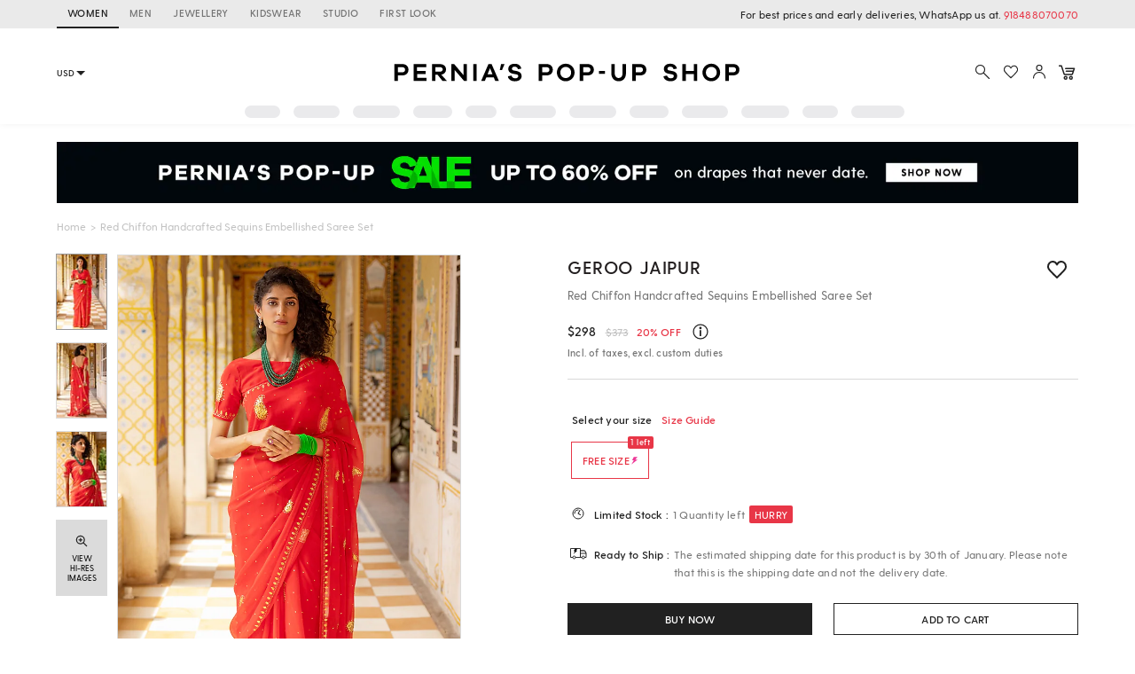

--- FILE ---
content_type: image/svg+xml
request_url: https://img.perniaspopupshop.com/ppus-assets/icons/rts-hurry-icon.svg
body_size: 185
content:
<svg xmlns="http://www.w3.org/2000/svg" width="24" height="24" viewBox="0 0 24 24">
    <g fill="none" fill-rule="evenodd">
        <g>
            <g>
                <path d="M0 0H24V24H0z" transform="translate(-972 -580) translate(972 580)"/>
                <g stroke="#212121" transform="translate(-972 -580) translate(972 580) translate(6 6)">
                    <circle cx="6" cy="6" r="6"/>
                    <path stroke-linecap="round" d="M6.035 1.965c-2.209 0-4 1.791-4 4" transform="rotate(1 4.035 3.965)"/>
                    <path stroke-linecap="round" stroke-linejoin="round" d="M9.799 7.018L6.799 7.018 6.799 3.018" transform="rotate(30 8.299 5.018)"/>
                </g>
            </g>
        </g>
    </g>
</svg>


--- FILE ---
content_type: application/javascript; charset=utf-8
request_url: https://c.in.webengage.com/upf2.js?upfc=N4IgrgDgZiBcAuAnMBTANCANgSwMYoDsBnFAYQHsATFOEbAgPwYE5mBGVtgZgEMQNMYbJVpQADAFYALFB5TpKLgCYxANlUAOHjyXapAIwmVcUyhqUSxPAOwTVUnrhgCItABbx4EIrAD0vgHcggDoIFEQCbB4iCHIISCI3OODccgBbXwBzcPJyAFoAKx5seMQ8xBRKPLceAmNEHih4SryUNP0UTBxElqIeCpQ8kng8zMQCiDYlaengjzTMfhBEGFgQJezyWgBPEABfIAA&jsonp=_we_jsonp_global_cb_1768931435336
body_size: 466
content:
_we_jsonp_global_cb_1768931435336({"user_profile":{"geo":{"clientIp":"18.223.109.153","serverTimeStamp":1768931435732,"country":"United States","region":"Ohio","city":"Columbus","geoplugin_countryName":"United States","geoplugin_region":"Ohio","geoplugin_city":"Columbus","countryCode":"US","tz_name":"America/New_York","tz_offset":-300},"acquisitionData":{"referrer_type":"direct","landing_page":"https://www.perniaspopupshop.com/geroo-jaipur-red-handcrafted-embellished-saree-set-grjp122222.html"},"ua":{"browser":{"name":"Chrome","version":"131","browser_version":"131.0.0.0"},"os":{"name":"Mac OS","version":"10.15.7"},"device":"desktop"},"tld":"perniaspopupshop.com","ts":1768931435745}})

--- FILE ---
content_type: image/svg+xml
request_url: https://img.perniaspopupshop.com/ppus-assets/icons/rts-icon-active.svg
body_size: 19
content:
<svg xmlns="http://www.w3.org/2000/svg" width="9" height="11" viewBox="0 0 9 11">
    <path fill="#ED3897" fill-rule="nonzero" d="M9 0L5.498 4H9l-9 7 3.497-6H1.002l2.495-5z"/>
</svg>


--- FILE ---
content_type: image/svg+xml
request_url: https://img.perniaspopupshop.com/ppus-assets/icons/ready-to-ship-shipping.svg
body_size: 220
content:
<svg xmlns="http://www.w3.org/2000/svg" width="32" height="32" viewBox="0 0 32 32">
    <g fill="none" fill-rule="evenodd">
        <path d="M0 0H32V32H0z"/>
        <g transform="translate(4.667 8.667)">
            <path fill="#FFF" stroke="#212121" stroke-linejoin="round" stroke-width="1.263" d="M0 0H14.667V13.333H0zM14.667 3.333L21.228 3.333 23.333 7.333 23.333 13.333 14.667 13.333z"/>
            <circle cx="5.333" cy="13.333" r="2" fill="#FFF" stroke="#212121" stroke-width="1.263"/>
            <circle cx="19" cy="13.333" r="2" fill="#FFF" stroke="#212121" stroke-width="1.263"/>
            <path fill="#FFF" stroke="#212121" stroke-linejoin="round" stroke-width="1.263" d="M14.667 3.333L21.333 3.333 23.333 7.333 14.667 7.333z"/>
            <path fill="#000" fill-rule="nonzero" d="M10.333 0.333L8.123 2.963 10.333 2.963 4.333 8.333 6.544 3.858 4.649 3.858 6.544 0.333z"/>
        </g>
    </g>
</svg>
